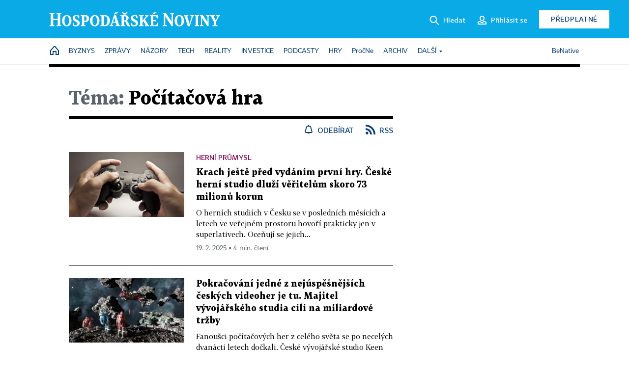

--- FILE ---
content_type: text/html; charset=windows-1250
request_url: https://hn.cz/tagy/pocitacova-hra-9926
body_size: 46988
content:
<!DOCTYPE html>
<!-- fe8; [2.5048] -->
<html lang="cs">
<head>
	<meta charset="windows-1250">
	<meta name="language" content="cs">
	<title>Téma: Počítačová hra - Hospodářské noviny (HN.cz)</title>


	<meta name="viewport" content="initial-scale=1.0, width=device-width">
	<meta name="description" content="Zpravodajský web Hospodářských novin. Ekonomika, politika, světové dění, vývoj na trzích, burza, analýzy a názory předních autorů.">
	<meta name="keywords" content="Hospodářské noviny, noviny, zpravodajství, byznys, ekonomické informace, ekonomika, burza, burzovní zprávy, finanční trhy, politika, domácí politika, zprávy ze zahraničí, kultura, auta, podnikání, technologie, názory, glosy, komentáře">
	<meta name="author" content="Economia, a.s.">
	<meta name="copyright" content="&copy; 2026 Economia, a.s.">
	<meta name="referrer" content="no-referrer-when-downgrade">
	<meta name="robots" content="max-image-preview:standard">
	<meta name="robots" content="max-snippet:-1">

	<meta name="facebook-domain-verification" content="1vzl0v0f1vma5x4519sbv50ibgqhl1">

	
		<link rel="canonical" href="https://hn.cz/tagy/pocitacova-hra-9926">
		
	<meta property="fb:pages" content="93433992603">
	<meta property="fb:admins" content="1612230751">
	<meta property="fb:app_id" content="160152434038663">

	<meta property="og:site_name" content="Hospodářské noviny (HN.cz)">
	<meta property="og:email" content="hn@economia.cz">
	<meta property="og:phone_number" content="+420233071111">
	<meta property="og:fax_number" content="+420224800370">
	<meta property="article:publisher" content="https://www.facebook.com/hospodarky">
	<meta name="twitter:site" content="@hospodarky">

	<meta property="og:type" content="website">
	<meta property="og:title" content="Téma: Počítačová hra - Hospodářské noviny (HN.cz)">
	<meta property="og:url" content="https://hn.cz/tagy/pocitacova-hra-9926">
	<meta property="og:image" content="https://img.ihned.cz/attachment.php/460/73711460/ji4uEqRxcznHrsUtIPD6Ve3LJpGM5olC/HN_social_default.jpg">
	<meta property="og:description" content="Zpravodajský web Hospodářských novin. Ekonomika, politika, světové dění, vývoj na trzích, burza, analýzy a názory předních autorů.">

	<meta name="twitter:card" content="summary_large_image">
	<meta name="twitter:title" content="Téma: Počítačová hra - Hospodářské noviny (HN.cz)">
	<meta name="twitter:description" content="Zpravodajský web Hospodářských novin. Ekonomika, politika, světové dění, vývoj na trzích, burza, analýzy a názory předních autorů.">
	<meta name="twitter:image" content="https://img.ihned.cz/attachment.php/460/73711460/ji4uEqRxcznHrsUtIPD6Ve3LJpGM5olC/HN_social_default.jpg">
	<meta name="twitter:url" content="https://hn.cz/tagy/pocitacova-hra-9926">

	<meta name="Abstract" content="Zpravodajský web Hospodářských novin, prestižního deníku pro ekonomiku a politiku.">

	<link rel="alternate" type="application/rss+xml" title="Téma: Počítačová hra - Hospodářské noviny (HN.cz) RSS" href="//hn.cz/?m=tagsRSS&amp;overview[tag_id]=9926">

	<link href="//hn.cz/css/v3/styles.css?26010715" rel="stylesheet" type="text/css">

	
<!-- Google Tag Manager -->
<script>(function(w,d,s,l,i){w[l]=w[l]||[];w[l].push({'gtm.start':
new Date().getTime(),event:'gtm.js'});var f=d.getElementsByTagName(s)[0],
j=d.createElement(s),dl=l!='dataLayer'?'&l='+l:'';j.async=true;j.src=
'//www.googletagmanager.com/gtm.js?id='+i+dl;f.parentNode.insertBefore(j,f);
})(window,document,'script','dataLayer','GTM-NPKTHP');</script>
<!-- End Google Tag Manager -->

	<script src="https://apis.google.com/js/client:platform.js?onload=start"></script>
	<script src="//hn.cz/js/vendor/jquery.js"></script>
	<script src="//hn.cz/js/vendor/jquery.cookie.js"></script>

	<script src="//hn.cz/js/cmp-init.js?21121616" charset="UTF-8"></script>
	<script src="//hn.cz/js/cmp-loader.js?25033113" charset="UTF-8"></script>

	<script src="//hn.cz/js/vendor/swiper-bundle.min.js"></script>
	<script src="https://asset.stdout.cz/fe/external/iframe.js" id="videohub_jscore"></script>
	<script src="//hn.cz/js/common.js?25121114" charset="UTF-8"></script>
	<script src="//hn.cz/js/sh.js?25070812" charset="UTF-8"></script>

	<script src="//hn.cz/js/oauth.js?25060911" charset="UTF-8" id="oauth-script" data-google-oauth-client-id="620603146776-l72im3egblf6h540rtcsb268554hcvl7.apps.googleusercontent.com"></script>
	<script src="//hn.cz/js/v2/payments_article_purchase.js?24060615" charset="UTF-8"></script>
	<script src="//hn.cz/js/jquery.modal-overlay.js?25093011" charset="UTF-8"></script>
	<script src="//hn.cz/js/jquery.modal-menu.js?24012515" charset="UTF-8"></script>
	<script src="//hn.cz/js/jquery.gallery.js?22101710" charset="UTF-8"></script>
	<script src="//hn.cz/js/jquery.iobjects.js?25121515" charset="UTF-8"></script>

	<script src="//hn.cz/js/v3/plugins.js?26012015" charset="UTF-8"></script>
	<script src="//hn.cz/js/tts.js?25101315" charset="UTF-8"></script>
	<script src="//hn.cz/js/v3/main.js?25101315" charset="UTF-8"></script>

	
	<link rel="icon" href="//hn.cz/img/v3/hn-icon.svg">
	<link rel="mask-icon" href="//hn.cz/img/v3/hn-icon.svg" color="#ffffff">
	<link rel="apple-touch-icon" href="//hn.cz/img/v3/hn-touch-icon.png">
	<meta name="theme-color" content="#ffffff">
	<link rel="manifest" href="https://hn.cz/js/manifests/HN_manifest.json"><!-- -->
	

	
		<script type="text/javascript">
		var page = {
			section: 'hn',
			subsection: 'tag-9926',
			ga4_type: 'tag-ow'
		};

		sh_b.ts = '1769001722';

		_saseco.push_keywords('');
		_saseco.set_site('ihned');
		_saseco.set_area('default');
		_saseco.set_targets_id('');
		

		var p = '000000_tags';
		var branding_cfg = {};

		
		if (0) _saseco.targets.ap='1z';
		if (0) {
			_saseco.targets.ap=1;
			ppc_1_enabled = false;
			seznam_ads_enabled = false;
		} else if (seznam_ads_enabled) {
			eco_cmp_queue.push({
				'cmd': 'checkByPreset',
				'preset': 'seznam',
				'callback': function() {
					if (!isFromSeznam(true)) { return; }
					_saseco.targets.ab='sez';
					seznam_ads = true;
				}
			});
		}

		if (typeof branding_cfg.brand !== 'undefined' && typeof branding_cfg.brand.SAS !== 'undefined' && branding_cfg.brand.SAS) {
			_saseco.targets.ab = branding_cfg.brand.SAS;
		}

		if ($.cookie('user__aamhash')) { var aamDeclaredID = $.cookie('user__aamhash'); }

		
			_saseco.targets.sec1='tag';
			_saseco.set_targets_id('9926');
		
	</script>

	
	
		<script src="//hn.cz/js/gemius.js?22021711"></script>
		
	
	<script src="//hn.cz/js/ga4.js?26012015" charset="UTF-8"></script>

	<script type="text/javascript">
	
		window._sasic_queue = window._sasic_queue || [];
		window._sashec_queue = window._sashec_queue || [];
		window.AlsOptions = { tag: 'hn' };
		document.write('<sc' + 'ript type="text/javascript" src="' + '//prod-snowly-sasic.stdout.cz/dist/hn/sasic.min.js' + '" onLoad="_sasic.init()"></sc' + 'ript>');
		document.write('<sc' + 'ript type="text/javascript" src="' + '//prod-snowly-sasic.stdout.cz/libs/sashec-connector.min.js' + '" onLoad="_sashec.init()"></sc' + 'ript>');
		_sashec_queue.push(['group', { site:_saseco.get_site(), area:_saseco.get_area(), keyword:_saseco.keywords, targets:_saseco.targets, callback: _saseco.callback }]);
	
	</script>

</head>
<body class="bt90 body0 page-000000_tags s2-0" id="top">
	
<!-- Google Tag Manager (noscript) -->
<noscript><iframe src="https://www.googletagmanager.com/ns.html?id=GTM-NPKTHP" height="0" width="0" style="display:none;visibility:hidden"></iframe></noscript>
<!-- End Google Tag Manager (noscript) -->


	<header>
		<div class="header-wrapper">
			<div class="hn-lista">
				<div class="wrapper">
					<div class="logo">
						<a href="https://hn.cz/">
							<img src="https://hn.cz/img/v3/logo_hospodarske_noviny.svg" alt="Hospodářské noviny">
						</a>
					</div>
					<div class="menu-right">
						<a href="javascript:;" class="button simple button-search" onclick="$('.header-search').removeClass('hidden'); $('.header-search .search-what').focus();"><span class="ico ico-search"></span><span class="after">Hledat</span></a>
						<span class="button-tts desktop-only" title="Zobrazit playlist audio článků"></span>
						<span class="button-pocket desktop-only" title="Články uložené na později"></span>
						<a href="javascript:;" class="button simple button-login desktop-only"><span class="ico ico-profile"><span class="initials"></span></span><span class="text-not-logged after">Přihlásit se</span><span class="text-logged after">Můj účet</span></a>
						<a href="https://predplatne.hn.cz/" target="_blank" class="button inverted button-subscription" onclick="GA4.button_click($(this), 'subscription');">Předplatné</a>
						<a href="javascript:;" class="button simple button-menu-trigger no-desktop" onclick="header.toggleMobileMenu();"><span class="ico ico-menu"></span></a>
					</div>
					<form class="header-search hidden" action="https://hn.cz/#result" method="GET">
						<input type="text" name="search[what]" class="search-what" data-type="main" placeholder="Hledat na HN.cz ...">
						<button class="button search-button ico-search"><span class="desktop-only">Hledat</span></button>
						<span class="ico-close" onclick="$('.header-search').addClass('hidden');"></span>
						<input type="hidden" name="p" value="000000_search">
					</form>
				</div>
			</div>
			<div class="menu-wrapper">
				<div class="wrapper">
					<div class="menu-header">
						<div class="wrapper">
							<span class="button-tts" title="Zobrazit playlist audio článků"></span>
							<span class="button-pocket" title="Články uložené na později"></span>
							<a href="javascript:;" class="button simple button-login"><span class="ico ico-profile"><span class="initials"></span></span><span class="text-not-logged">Přihlásit se</span><span class="text-logged">Můj účet</span></a>
							<a href="https://predplatne.hn.cz/" target="_blank" class="button inverted button-subscription" onclick="GA4.button_click($(this), 'subscription');">Předplatné</a>
						</div>
					</div>
					
						<div class="menu">
	<nav class="navig" data-position="header">
			<ul class="swiper-wrapper ">
			<li class="swiper-slide home menu-home"><a href="https://hn.cz/" title="" target="_self"><span>Home</span></a></li>
			<li class="swiper-slide menu-byznys"><a href="https://byznys.hn.cz/" title="" target="_self"><span>Byznys</span></a></li>
			<li class="swiper-slide menu-zpravy"><a href="https://zpravy.hn.cz/" title="" target="_self"><span>Zprávy</span></a></li>
			<li class="swiper-slide menu-nazory"><a href="https://nazory.hn.cz/" title="" target="_self"><span>Názory</span></a></li>
			<li class="swiper-slide menu-tech"><a href="https://tech.hn.cz/" title="" target="_self"><span>Tech</span></a></li>
			<li class="swiper-slide menu-reality"><a href="https://byznys.hn.cz/reality/" title="" target="_self"><span>Reality</span></a></li>
			<li class="swiper-slide menu-investice"><a href="https://investice.hn.cz/" title="" target="_self"><span>Investice</span></a></li>
			<li class="swiper-slide menu-podcasty"><a href="https://podcasty.hn.cz/" title="" target="_self"><span>Podcasty</span></a></li>
			<li class="swiper-slide menu-hry"><a href="https://hn.cz/hry" title="" target="_self"><span>Hry</span></a></li>
			<li class="swiper-slide capitalize"><a href="https://procne.hn.cz/" title="" target="_self"><span>PročNe</span></a></li>
			<li class="swiper-slide menu-archiv"><a href="https://archiv.hn.cz/" title="" target="_self"><span>Archiv</span></a></li>
			<li class="swiper-slide submenu-anchor" data-submenu="submenu_163100"><span title="">Další</span></li>
		</ul>

									<div class="sub-menu hidden" id="submenu_163100">
									<ul class="swiper-wrapper menu-links">
			<li class="swiper-slide "><a href="https://hn.cz/tagy/Jak-nastartovat-sever-357605" title="" target="_self"><span>Jak nastartovat sever</span></a></li>
			<li class="swiper-slide "><a href="https://specialy.hn.cz/" title="" target="_self"><span>Speciály HN</span></a></li>
			<li class="swiper-slide "><a href="https://vikend.hn.cz/" title="" target="_self"><span>Víkend</span></a></li>
			<li class="swiper-slide "><a href="https://stavba.hn.cz/" title="" target="_self"><span>Magazín Stavba</span></a></li>
			<li class="swiper-slide "><a href="https://hn.cz/knihy-hn" title="" target="_self"><span>Knihy HN</span></a></li>
		</ul>

									<ul class="swiper-wrapper menu-links">
			<li class="swiper-slide "><a href="https://eventy.hn.cz/" title="" target="_self"><span>Eventy</span></a></li>
			<li class="swiper-slide "><a href="https://hn.cz/tagy/Green-Deal-355623" title="" target="_self"><span>Green Deal</span></a></li>
			<li class="swiper-slide "><a href="https://hn.cz/inovatori/" title="" target="_self"><span>Inovátoři roku</span></a></li>
			<li class="swiper-slide "><a href="https://byznys.hn.cz/zenyceska/" title="" target="_self"><span>Top ženy</span></a></li>
			<li class="swiper-slide "><a href="https://nejbanka.hn.cz/" title="" target="_self"><span>Nej banka / Nej pojišťovna</span></a></li>
		</ul>

									<ul class="swiper-wrapper menu-links">
			<li class="swiper-slide "><a href="https://predplatne.hn.cz/" title="" target="_self"><span>Předplatné</span></a></li>
			<li class="swiper-slide "><a href="https://hn.cz/tiraz/" title="" target="_self"><span>Redakce</span></a></li>
			<li class="swiper-slide "><a href="https://www.economia.cz/ceniky-inzerce/" title="" target="_self"><span>Inzerce</span></a></li>
			<li class="swiper-slide "><a href="https://www.economia.cz/contact/" title="" target="_self"><span>Kontakty</span></a></li>
			<li class="swiper-slide "><a href="https://hn.cz/news/" title="" target="_self"><span>Newslettery</span></a></li>
		</ul>

									<ul class="swiper-wrapper menu-links">
			<li class="swiper-slide "><a href="https://ekonom.cz/" title="" target="_self"><span>Ekonom</span></a></li>
			<li class="swiper-slide "><a href="https://logistika.ekonom.cz/" title="" target="_self"><span>Logistika</span></a></li>
			<li class="swiper-slide "><a href="https://pravniradce.ekonom.cz/" title="" target="_self"><span>Právní rádce</span></a></li>
			<li class="swiper-slide "><a href="https://hn.cz/hry" title="" target="_self"><span>Hry</span></a></li>
			<li class="swiper-slide "><a href="https://www.economia.cz/" title="" target="_self"><span>Economia</span></a></li>
		</ul>

						</div>
			
			<ul class="swiper-wrapper ">
			<li class="swiper-slide menu-benative capitalize"><a href="https://benative.hn.cz/" title="" target="_self"><span>BeNative</span></a></li>
		</ul>

	
	</nav>
</div>

					
				</div>
			</div>
			<div class="hidden">
				<div class="account-menu">
					<div class="profile">
						<span class="image no-image"><span class="initials"></span></span>
						<div class="name"></div>
					</div>
					<ul class="menu-links">
						<li><a href="https://ucet.hn.cz" class="menu-item item-account">Nastavení účtu</a></li>
						<li><a href="https://ucet.hn.cz/predplatne/" class="menu-item item-subscriptions">Moje předplatné</a></li>
						<li><a href="javascript:;" class="menu-item item-logout">Odhlásit se</a></li>
					</ul>
				</div>
			</div>
		</div>
	</header>
	<script>
				$('.menu:not(.submenu) .menu-hn').addClass("active");
		header.init();
	</script>

	<!-- a wrapper -->
	<div id="brand-a" class="brand-a"><div id="brand-b" class="brand-b"><div id="brand-c" class="brand-c">

	<!-- all-wrapper -->
	<div class="all-wrapper">

		<div class="a-wrapper leader">
	<div id="a-leader" class="a-content">
		<script type="text/javascript">
	_saseco.queue_push(['position','a-leader',{size:['leader','79a','91a','92a','11a','21a']}]);
</script>
	</div>
</div>
		<div class="a-wrapper strip-1">
	<div id="a-strip-1" class="a-content">
		<script type="text/javascript">
			_saseco.queue_push(['position','a-strip-1',{ size:'strip', pos:'1', async:false }]);
		</script>
	</div>
</div>

		<div class="content">
		<!-- content start -->

		



								



		
	
						
		
		
		
														
												
		

		

																







<div class="container section-header empty ">
		</div>

						
		
						
									
		
		

		

		

			


	
	
					

			
	
	
	
<div class="wrapper-cols overview ">
	<div class="column col1">
		
					<div class="ow-title page-theme-name">
				<h1><span>Téma:</span> Počítačová hra</h1>
			</div>
									<div class="ow-links">
									<a href="javascript:" class="object-subscribe ico ico-bell"
					   onclick="object_subscription.switch($(this),4,9926,'Počítačová hra','fill');"
					   data-target="h1"
					   title="Odebírat články k tématu: Počítačová hra"><span>Odebírat</span></a>
								<a href="//hn.cz/?m=tagsRSS&amp;overview[tag_id]=9926" class="ico ico-rss" title="RSS článků k tématu: Počítačová hra"><span>RSS</span></a>
			</div>
			<div id="tag-under-title-placeholder"></div>
			
					


					
				<div class="ow-content" data-list="ow">
			
						
														
			
				
			
	
					        							
	
	<div class="article-item ow-default"
		 id="article-67615360"
		 data-date="2025-02-17 09:34:00"
	>
		<article>
			<div class="article-media">
				<div class="article-media-content"><a href="https://archiv.hn.cz/c1-67615360-krach-jeste-pred-vydanim-prvni-hry-ceske-herni-studio-dluzi-veritelum-skoro-73-milionu-korun"><img src="https://img.ihned.cz/attachment.php/910/39824910/s345CEGIJKMNjk6Qcdgpqxyz0STUw9Vn/Playstationshutterstock_99431750.jpg" alt=""></a></div>
			</div>			<div class="article-box">
				<div class="category">Herní průmysl</div>				<h3 class="article-title"><a href="https://archiv.hn.cz/c1-67615360-krach-jeste-pred-vydanim-prvni-hry-ceske-herni-studio-dluzi-veritelum-skoro-73-milionu-korun">Krach ještě před vydáním první hry. České herní studio dluží věřitelům skoro 73 milionů korun</a></h3>
				<div class="perex">O herních studiích v Česku se v posledních měsících a letech ve veřejném prostoru hovoří prakticky jen v superlativech. Oceňují se jejich...</div>				<div class="article-time"><span>19. 2. 2025 &squf; 4 min. čtení</span></div>
			</div>
		</article>
	</div>

	


		
			
				
			
	
					        							
	
	<div class="article-item ow-default"
		 id="article-67576370"
		 data-date="2025-01-26 12:42:00"
	>
		<article>
			<div class="article-media">
				<div class="article-media-content"><a href="https://archiv.hn.cz/c1-67576370-pokracovani-jedne-z-nejuspesnejsich-ceskych-videoher-je-tu-majitel-vyvojarskeho-studia-cili-na-miliardove-trzby"><img src="https://img.ihned.cz/attachment.php/730/80128730/xnF9dJ7LlQE3w1PqWuRpMOD45bjyNUzG/1.jpg" alt=""></a></div>
			</div>			<div class="article-box">
								<h3 class="article-title"><a href="https://archiv.hn.cz/c1-67576370-pokracovani-jedne-z-nejuspesnejsich-ceskych-videoher-je-tu-majitel-vyvojarskeho-studia-cili-na-miliardove-trzby">Pokračování jedné z nejúspěšnějších českých videoher je tu. Majitel vývojářského studia cílí na miliardové tržby</a></h3>
				<div class="perex">Fanoušci počítačových her z celého světa se po necelých dvanácti letech dočkali. České vývojářské studio Keen Software v pondělí oficiálně vydá...</div>				<div class="article-time"><span>27. 1. 2025 &squf; 6 min. čtení</span></div>
			</div>
		</article>
	</div>

	



								<div class='a-wrapper mediumrectangle mediumrectangle-1'>
	<div id="a-mediumrectangle-1" class="a-content">
		<script>
			var sas_mr1 = 'mediumrectangle';
			if (_saseco.targets.device === 'm') {
				sas_mr1 = ['mediumrectangle','is','prmsquare','square300'];
			}
			_saseco.queue_push(['position','a-mediumrectangle-1',{
				size:sas_mr1, async:false, pos:'1'
			}]);
		</script>
	</div>
</div>

											
														
			
				
			
	
					        							
	
	<div class="article-item ow-default"
		 id="article-67571020"
		 data-date="2025-01-21 11:10:00"
	>
		<article>
			<div class="article-media">
				<div class="article-media-content"><a href="https://archiv.hn.cz/c1-67571020-slava-zmrzlym-bdquo-zombikum-ldquo-i-diky-nim-nejvetsi-ceske-herni-studio-bohemia-interactive-vloni-zazilo-druhy-nejlepsi-rok-v-historii"><img src="https://img.ihned.cz/attachment.php/170/80113170/nGQkBJ9AuzVf78oRLr1HEUM3D5hK4iPp/DayZFrostline-screenshot-09.jpg" alt=""></a></div>
			</div>			<div class="article-box">
								<h3 class="article-title"><a href="https://archiv.hn.cz/c1-67571020-slava-zmrzlym-bdquo-zombikum-ldquo-i-diky-nim-nejvetsi-ceske-herni-studio-bohemia-interactive-vloni-zazilo-druhy-nejlepsi-rok-v-historii">Druhý nejlepší rok z pohledu tržeb v historii. Herní studio Bohemia Interactive rostlo i díky zmrzlým &bdquo;zombíkům&ldquo;</a></h3>
				<div class="perex">Přežít nástrahy zmrzlé krajiny fiktivního souostroví Sachal, sehnat si veškeré vybavení i zbraně a ubránit se v nehostinném prostředí nakaženým...</div>				<div class="article-time"><span>22. 1. 2025 &squf; 4 min. čtení</span></div>
			</div>
		</article>
	</div>

	



								<div class="a-wrapper pr pr-1 ">
	<div id="a-pr-1" class="a-content">
		<script type="text/javascript">
			_saseco.queue_push(['position','a-pr-1',{
				size:'prannotation', pos:'1'
			}]);
		</script>
	</div>
</div>

											
														
			
				
			
	
					        							
	
	<div class="article-item ow-default"
		 id="article-67468190"
		 data-date="2024-11-11 17:24:00"
	>
		<article>
			<div class="article-media">
				<div class="article-media-content"><a href="https://tech.hn.cz/c1-67468190-czech-slovak-games-week-2024-steam-ovladnou-hry-z-ceska-a-slovenska-tvurci-nachystali-novinky-i-slevy"><img src="https://img.ihned.cz/attachment.php/370/79897370/tbgIoc2LA6jDCH81JRn0PwkOMQ7plNe5/czskgamesweek_2024_logo.jpg" alt=""></a></div>
			</div>			<div class="article-box">
								<h3 class="article-title"><a href="https://tech.hn.cz/c1-67468190-czech-slovak-games-week-2024-steam-ovladnou-hry-z-ceska-a-slovenska-tvurci-nachystali-novinky-i-slevy">Czech & Slovak Games Week 2024: Steam ovládly hry z Česka a Slovenska, my jsme vybrali jedenáct nejzajímavějších</a></h3>
				<div class="perex">Už popáté probíhá největší společná akce českých a slovenských tvůrců videoher Czech &amp; Slovak Games Week. Původně nadšenecký projekt si už...</div>				<div class="article-time"><span>11. 11. 2024 &squf; 7 min. čtení</span></div>
			</div>
		</article>
	</div>

	



				
				
					




	


				
											
														
			
				
			
	
					        							
	
	<div class="article-item ow-default"
		 id="article-67444740"
		 data-date="2024-10-26 10:23:00"
	>
		<article>
			<div class="article-media">
				<div class="article-media-content"><a href="https://tech.hn.cz/c1-67444740-call-of-duty-je-zpet-nejnovejsi-black-ops-vraci-hre-povedenou-pribehovou-kampan-a-microsoftu-sanci-na-rust"><img src="https://img.ihned.cz/attachment.php/960/79854960/1OIcH5JLEUPAyo8bmSFuxM2R6rpGj3Dl/BO6_Primary_16x9.jpg" alt=""></a></div>
			</div>			<div class="article-box">
								<h3 class="article-title"><a href="https://tech.hn.cz/c1-67444740-call-of-duty-je-zpet-nejnovejsi-black-ops-vraci-hre-povedenou-pribehovou-kampan-a-microsoftu-sanci-na-rust">Call of Duty je zpět. Nejnovější Black Ops vrací hře povedenou příběhovou kampaň a Microsoftu šanci na růst</a></h3>
				<div class="perex">Letošní díl úspěšné série 3D stříleček Call of Duty je výjimečný. Poprvé si hráči na PC a Xboxu nemusí hru kupovat. Díky tomu, že Microsoft před...</div>				<div class="article-time"><span>26. 10. 2024 &squf; 5 min. čtení</span></div>
			</div>
		</article>
	</div>

	


		
			
				
			
	
					        							
	
	<div class="article-item ow-default"
		 id="article-67353630"
		 data-date="2024-08-22 19:30:00"
	>
		<article>
			<div class="article-media">
				<div class="article-media-content"><a href="https://archiv.hn.cz/c1-67353630-ctvrtina-deti-hraje-pocitacove-hry-pres-ctyri-hodiny-denne"><img src="https://img.ihned.cz/attachment.php/310/79635310/AzlikVNBMr6hH2gcCU4QLuTq9Fwm7PeS/shutterstock_2123253725.jpg" alt=""></a></div>
			</div>			<div class="article-box">
								<h3 class="article-title"><a href="https://archiv.hn.cz/c1-67353630-ctvrtina-deti-hraje-pocitacove-hry-pres-ctyri-hodiny-denne">Čtvrtina dětí hraje počítačové hry přes čtyři hodiny denně</a></h3>
				<div class="perex">Až čtvrtina dětí ve věku 11 až 15 let a 15 procent dospívajících hraje rizikově počítačové hry, tedy stráví u nich více než čtyři hodiny denně....</div>				<div class="article-time"><span>23. 8. 2024 &squf; 2 min. čtení</span></div>
			</div>
		</article>
	</div>

	



								<div class='a-wrapper mediumrectangle mediumrectangle-2'>
	<div id="a-mediumrectangle-2" class="a-content">
		<script>
			var sas_mr2 = 'mediumrectangle';
			if (_saseco.targets.device === 'm') {
				sas_mr2 = ['mediumrectangle','prmsquare','square300'];
			}
			_saseco.queue_push(['position','a-mediumrectangle-2',{
				size:sas_mr2, async:false, pos:'2'
			}]);
		</script>
	</div>
</div>

											
											<div class="a-wrapper pr pr-2 ">
	<div id="a-pr-2" class="a-content">
		<script type="text/javascript">
			_saseco.queue_push(['position','a-pr-2',{
				size:'prannotation', pos:'2'
			}]);
		</script>
	</div>
</div>

											
					
			
				
			
	
					        							
	
	<div class="article-item ow-default"
		 id="article-67326720"
		 data-date="2024-05-24 00:00:00"
	>
		<article>
			<div class="article-media">
				<div class="article-media-content"><a href="https://vikend.hn.cz/c1-67326720-kafkovske-tipy-hra-nejen-do-mobilu-impozantni-vystava-ci-kafka-band"><img src="https://img.ihned.cz/attachment.php/50/79431050/MfwRngk251HlUAL047qhbsEjtiKcNuFD/TIPY_01_Screenshot_2024-05-22_at_19-52-24_Playing_Kafka_Nejkafkovstejsi_herni_zazitek_Charles_Games.jpg" alt=""></a></div>
			</div>			<div class="article-box">
								<h3 class="article-title"><a href="https://vikend.hn.cz/c1-67326720-kafkovske-tipy-hra-nejen-do-mobilu-impozantni-vystava-ci-kafka-band">Kafkovské tipy: Hra nejen do mobilu, impozantní výstava či Kafka Band</a></h3>
				<div class="perex">Playing Kafka VIDEOHRA, vydalo Charles Games, od 21. 5. pro iOS, Android i PC na platformě Steam Na základě Kafkova Procesu, Zámku a také Dopisu...</div>				<div class="article-time"><span>24. 5. 2024 &squf; 2 min. čtení</span></div>
			</div>
		</article>
	</div>

	


		
			
				
			
	
					        							
	
	<div class="article-item ow-default"
		 id="article-67295270"
		 data-date="2024-02-16 00:00:00"
	>
		<article>
			<div class="article-media">
				<div class="article-media-content"><a href="https://vikend.hn.cz/c1-67295270-tam-kde-ziji-modri-dankove-a-stihacky-za-letu-drevnati-adolf-lachman-otevira-dvere-postapokalyptickych-svetu"><img src="https://img.ihned.cz/attachment.php/430/79184430/6J9aSb1WNIUmyGPl8VMeDz7Cpqc4nxsj/01_01_DSC_1433www.frantisekortmann.eu_JPG.jpg" alt=""></a></div>
			</div>			<div class="article-box">
				<div class="category">KULTURA</div>				<h3 class="article-title"><a href="https://vikend.hn.cz/c1-67295270-tam-kde-ziji-modri-dankove-a-stihacky-za-letu-drevnati-adolf-lachman-otevira-dvere-postapokalyptickych-svetu">Tam, kde žijí modří daňkové a stíhačky za letu dřevnatí. Adolf Lachman otevírá dveře postapokalyptických světů</a></h3>
				<div class="perex">Rozhodně to ale není žádná tragédie. Spíš jedno velké dobrodružství v pražské galerii Villa Pellé.</div>				<div class="article-time"><span>20. 2. 2024 &squf; 5 min. čtení</span></div>
			</div>
		</article>
	</div>

	


		
			
				
			
	
					        							
	
	<div class="article-item ow-default"
		 id="article-67274600"
		 data-date="2023-12-09 13:56:00"
	>
		<article>
			<div class="article-media">
				<div class="article-media-content"><a href="https://archiv.hn.cz/c1-67274600-poklesu-zajmu-hracu-i-dopadu-krize-navzdory-ceska-herni-studia-nadale-patri-k-nejziskovejsim-firmam-v-zemi"><img src="https://img.ihned.cz/attachment.php/280/79034280/cHPW8jpgtzB2RvAexkDy5Qbw9fM0Lias/Euro_truck_simulator_2_Ukrajina1.jpg" alt=""></a></div>
			</div>			<div class="article-box">
								<h3 class="article-title"><a href="https://archiv.hn.cz/c1-67274600-poklesu-zajmu-hracu-i-dopadu-krize-navzdory-ceska-herni-studia-nadale-patri-k-nejziskovejsim-firmam-v-zemi">Proč česká herní studia patří i nadále k nejziskovějším firmám v zemi. Poklesu zájmu hráčů i dopadu krize navzdory</a></h3>
				<div class="perex">První světová válka sice skončila, v Rusku však boje mezi komunisty a zastánci monarchie &#8211; jež vypukly v roce 1917 po sovětské revoluci...</div>				<div class="article-time"><span>12. 12. 2023 &squf; 5 min. čtení</span></div>
			</div>
		</article>
	</div>

	


		
			
				
			
	
					        							
	
	<div class="article-item ow-default"
		 id="article-67190120"
		 data-date="2023-04-02 03:40:00"
	>
		<article>
			<div class="article-media">
				<div class="article-media-content"><a href="https://tech.hn.cz/c1-67190120-herni-tip-ostuda-s-the-last-of-us-na-pc-rallye-ve-forze-a-trocha-kultury-s-kingdom-come"><img src="https://img.ihned.cz/attachment.php/470/77717470/RQVOav8c2TuHFBfgmyKJw6Si4rhk9ACL/ar1oia.jpg" alt=""></a></div>
			</div>			<div class="article-box">
								<h3 class="article-title"><a href="https://tech.hn.cz/c1-67190120-herni-tip-ostuda-s-the-last-of-us-na-pc-rallye-ve-forze-a-trocha-kultury-s-kingdom-come">Herní tip: Ostuda s The Last of Us na PC, rallye ve Forze a trocha kultury s Kingdom Come</a></h3>
				<div class="perex">Příběh světa, ve kterém spory změnily většinu lidstva v agresivní zombie schopné orientovat se pouze sluchem, se stal nejúspěšnějším televizním...</div>				<div class="article-time"><span>2. 4. 2023 &squf; 6 min. čtení</span></div>
			</div>
		</article>
	</div>

	


		
			
				
			
	
					        							
	
	<div class="article-item ow-default"
		 id="article-67132600"
		 data-date="2022-11-03 00:00:00"
	>
		<article>
			<div class="article-media">
				<div class="article-media-content"><a href="https://ekonom.cz/c1-67132600-dosahnout-jeste-o-kousek-dal-virtualni-realita-pomaha-pri-rehabilitaci"><img src="https://img.ihned.cz/attachment.php/900/77914900/uoqDxOgsHh3iwkFypd2bzILR04nj5V1S/EK45_34_Novikov_Vasku.jpg" alt=""></a></div>
			</div>			<div class="article-box">
				<div class="category">Virtuální realita</div>				<h3 class="article-title"><a href="https://ekonom.cz/c1-67132600-dosahnout-jeste-o-kousek-dal-virtualni-realita-pomaha-pri-rehabilitaci">Dosáhnout ještě o&nbsp;kousek dál. Virtuální realita pomáhá při rehabilitaci</a></h3>
				<div class="perex">Na první pohled to vypadá jako jednoduchá počítačová hra. Nasadíte si brýle s virtuální realitou, spustíte program a pak podle pokynů začnete...</div>				<div class="article-time"><span>8. 11. 2022 &squf; 10 min. čtení</span></div>
			</div>
		</article>
	</div>

	


		
			
				
			
	
					        							
	
	<div class="article-item ow-default"
		 id="article-67068680"
		 data-date="2022-05-13 00:00:00"
	>
		<article>
			<div class="article-media">
				<div class="article-media-content"><a href="https://vikend.hn.cz/c1-67068680-svet-extra-warhol-prekonal-picassa-kupec-zaplatil-za-dilo-rekordni-sumu"><img src="https://img.ihned.cz/attachment.php/200/77407200/uvlLTIE2oW5CjwGBrgkUVeH4PDK9iS8d/093-Vikend-21-Warhol_tag_reuters.com_2022_newsml_RC227T9R9IZY_397773135.jpg" alt=""></a></div>
			</div>			<div class="article-box">
								<h3 class="article-title"><a href="https://vikend.hn.cz/c1-67068680-svet-extra-warhol-prekonal-picassa-kupec-zaplatil-za-dilo-rekordni-sumu">Svět extra: Warhol překonal Picassa. Kupec zaplatil za&nbsp;dílo rekordní sumu</a></h3>
				<div class="perex">USA Warhol překonal Picassa. Kupec zaplatil za dílo rekordní sumu Ikonický portrét Marilyn Monroe od Andyho Warhola byl tento týden prodán v...</div>				<div class="article-time"><span>13. 5. 2022 &squf; 4 min. čtení</span></div>
			</div>
		</article>
	</div>

	


		
			
				
			
	
					        							
	
	<div class="article-item ow-default"
		 id="article-67039710"
		 data-date="2022-04-27 11:15:00"
	>
		<article>
			<div class="article-media">
				<div class="article-media-content"><a href="https://archiv.hn.cz/c1-67039710-spolu-je-nam-lip-kooperacni-hra-ktera-chce-zachranit-manzelstvi"><img src="https://img.ihned.cz/attachment.php/180/77004180/sMhn5qUpudvVrtcGP67y83eDfwWEkbgl/ITT_KeyArt.jpg" alt=""></a></div>
			</div>			<div class="article-box">
				<div class="category">Be Positive</div>				<h3 class="article-title"><a href="https://archiv.hn.cz/c1-67039710-spolu-je-nam-lip-kooperacni-hra-ktera-chce-zachranit-manzelstvi">Spolu je nám líp. Kooperační hra, která chce zachránit manželství</a></h3>
				<div class="perex">Můžete zachraňovat osadu přeživších před zombies, rušnou restauraci před krachem, křehkou vesnickou dívku před monstrem. Nebo můžete zachránit...</div>				<div class="article-time"><span>28. 4. 2022 &squf; 5 min. čtení</span></div>
			</div>
		</article>
	</div>

	


		
			
				
			
	
					        							
	
	<div class="article-item ow-default"
		 id="article-67052050"
		 data-date="2022-04-01 00:00:00"
	>
		<article>
			<div class="article-media">
				<div class="article-media-content"><a href="https://vikend.hn.cz/c1-67052050-svet-extra-povalecna-generace-je-dnes-nejvetsim-znecistovatelem-planety"><img src="https://img.ihned.cz/attachment.php/230/77278230/bE46KmgOaQ0oFTCq3x9dV2iISfUnGJNc/F201603132524101.jpg" alt=""></a></div>
			</div>			<div class="article-box">
								<h3 class="article-title"><a href="https://vikend.hn.cz/c1-67052050-svet-extra-povalecna-generace-je-dnes-nejvetsim-znecistovatelem-planety">Svět extra: Poválečná generace je dnes největším znečišťovatelem planety</a></h3>
				<div class="perex">Velká Británie Poválečná generace je největším znečišťovatelem planety Příslušníci početné generace poválečného baby boomu, kteří se narodili v...</div>				<div class="article-time"><span>1. 4. 2022 &squf; 4 min. čtení</span></div>
			</div>
		</article>
	</div>

	


		
			
				
			
	
					        							
	
	<div class="article-item ow-default"
		 id="article-67027710"
		 data-date="2022-01-29 13:00:00"
	>
		<article>
			<div class="article-media">
				<div class="article-media-content"><a href="https://tech.hn.cz/c1-67027710-uncharted-legacy-of-thieves-aneb-kdyz-chcete-sony-dat-penize-prestoze-to-neni-uplne-nutne"><img src="https://img.ihned.cz/attachment.php/830/76916830/uq48VgjLItfUiwWPd3m0xnBGhMeyHEcp/37933_re-1642086747.jpg" alt=""></a></div>
			</div>			<div class="article-box">
				<div class="category">Recenze</div>				<h3 class="article-title"><a href="https://tech.hn.cz/c1-67027710-uncharted-legacy-of-thieves-aneb-kdyz-chcete-sony-dat-penize-prestoze-to-neni-uplne-nutne">Uncharted: Legacy of Thieves aneb když chcete Sony dát peníze, přestože to není úplně nutné</a></h3>
				<div class="perex">Příběhy lovců pokladů jsou nejlepší, když si u nich říkáte, že by se něco takového mohlo hypoteticky stát. Že nález nějakého zapadnutého...</div>				<div class="article-time"><span>29. 1. 2022 &squf; 8 min. čtení</span></div>
			</div>
		</article>
	</div>

	


		
			
				
			
	
					        							
	
	<div class="article-item ow-default"
		 id="article-66979050"
		 data-date="2021-09-25 10:20:00"
	>
		<article>
			<div class="article-media">
				<div class="article-media-content"><a href="https://tech.hn.cz/c1-66979050-kena-bridge-of-spirits-pusobi-jako-disneyovsky-film-na-playstation-5-ale-vypravi-temny-pribeh"><img src="https://img.ihned.cz/attachment.php/660/76557660/UmNIB6pbDQqkM91750dKS8EoWt4PFghL/Kena_KeyArt_16x9.jpg" alt=""></a></div>
			</div>			<div class="article-box">
				<div class="category">Herní tip</div>				<h3 class="article-title"><a href="https://tech.hn.cz/c1-66979050-kena-bridge-of-spirits-pusobi-jako-disneyovsky-film-na-playstation-5-ale-vypravi-temny-pribeh">Kena: Bridge of Spirits působí jako disneyovský film, na PlayStationu 5 ale vypráví temný příběh</a></h3>
				<div class="perex">Když hru vytvoří jeden člověk nebo malý tým, většinou je to jednodušší záležitost s retro grafikou i hratelností. Minecraft z kostiček, Stardew...</div>				<div class="article-time"><span>25. 9. 2021 &squf; 7 min. čtení</span></div>
			</div>
		</article>
	</div>

	


		
			
				
			
	
					        							
	
	<div class="article-item ow-default"
		 id="article-66978260"
		 data-date="2021-09-23 23:00:00"
	>
		<article>
			<div class="article-media">
				<div class="article-media-content"><a href="https://vikend.hn.cz/c1-66978260-barvy-software-a-ta-cena-clive-sinclair-dal-svetu-pocitacovou-legendu"><img src="https://img.ihned.cz/attachment.php/990/76550990/eaCigRSmFcr1Vv9hIjfp4EsLGMqAlznT/186_Vikend-14-Sinclair-profimedia-0423992382.jpg" alt=""></a></div>
			</div>			<div class="article-box">
				<div class="category">Velké čtení L. Vainerta</div>				<h3 class="article-title"><a href="https://vikend.hn.cz/c1-66978260-barvy-software-a-ta-cena-clive-sinclair-dal-svetu-pocitacovou-legendu">Barvy, software – a ta cena! Clive Sinclair dal světu počítačovou legendu</a></h3>
				<div class="perex">Televize s blikajícím kurzorem, libovolný kazetový magnetofon, joystick &#8211; a malá krabička s nápisem Sinclair ZX Spectrum s barevnými...</div>				<div class="article-time"><span>29. 9. 2021 &squf; 7 min. čtení</span></div>
			</div>
		</article>
	</div>

	


		
			
				
			
	
					        							
	
	<div class="article-item ow-default"
		 id="article-66951200"
		 data-date="2021-07-15 00:00:00"
	>
		<article>
			<div class="article-media">
				<div class="article-media-content"><a href="https://ekonom.cz/c1-66951200-krakonos-potrestal-zlodeje-na-jejich-pocitacich-ted-tezi-kryptomenu"><img src="https://img.ihned.cz/attachment.php/830/76337830/jRBrWx8nMS01GvUKzJlFfDLkeh4cy5N7/jarvis_60ee9a1d498ef9457755cb26.jpeg" alt=""></a></div>
			</div>			<div class="article-box">
								<h3 class="article-title"><a href="https://ekonom.cz/c1-66951200-krakonos-potrestal-zlodeje-na-jejich-pocitacich-ted-tezi-kryptomenu">Krakonoš potrestal zloděje, na jejich počítačích teď těží kryptoměnu</a></h3>
				<div class="perex">Na populárním internetovém fóru Reddit se před devíti měsíci objevil zajímavý příspěvek. Uživatel s přezdívkou Well-oh-well si v něm stěžoval na...</div>				<div class="article-time"><span>15. 7. 2021 &squf; 5 min. čtení</span></div>
			</div>
		</article>
	</div>

	


		
			
				
			
	
					        							
	
	<div class="article-item ow-default"
		 id="article-66930300"
		 data-date="2021-05-27 00:00:00"
	>
		<article>
			<div class="article-media">
				<div class="article-media-content"><a href="https://ekonom.cz/c1-66930300-bitvy-krvelacnych-polstaru-se-vraceji-bulanci-sbiraji-miliony-korun"><img src="https://img.ihned.cz/attachment.php/580/76178580/LIqoCPicFrfbQ6h5el0uHDJNUmgvKMwt/jarvis_60ae08d1498eb55262cab5f0.jpeg" alt=""></a></div>
			</div>			<div class="article-box">
								<h3 class="article-title"><a href="https://ekonom.cz/c1-66930300-bitvy-krvelacnych-polstaru-se-vraceji-bulanci-sbiraji-miliony-korun">Bitvy krvelačných polštářů se vracejí, česká videohra Bulánci v crowdfundingu sbírá miliony korun</a></h3>
				<div class="perex">Bývali legendou prokrastinačních chvil ve škole i na pracovišti, pak se na několik let odmlčeli. Teď tvůrcům počítačové hry Bulánci stačila...</div>				<div class="article-time"><span>27. 5. 2021 &squf; 7 min. čtení</span></div>
			</div>
		</article>
	</div>

	


		
			
				
			
	
					        							
	
	<div class="article-item ow-default"
		 id="article-66900810"
		 data-date="2021-03-26 00:00:00"
	>
		<article>
			<div class="article-media">
				<div class="article-media-content"><a href="https://vikend.hn.cz/c1-66900810-zadny-investor-nas-nestresuje-jsme-nezavisli-rika-majitel-i-ve-svete-uspesneho-ceskeho-herniho-studia-jakub-dvorsky"><img src="https://img.ihned.cz/attachment.php/60/75974060/QOAqIrh4WFTEUe9N16muMVxjKRHnSkpw/jarvis_605b5af1498e57a0bf4ca74c.jpg" alt=""></a></div>
			</div>			<div class="article-box">
								<h3 class="article-title"><a href="https://vikend.hn.cz/c1-66900810-zadny-investor-nas-nestresuje-jsme-nezavisli-rika-majitel-i-ve-svete-uspesneho-ceskeho-herniho-studia-jakub-dvorsky">Žádný investor nás nestresuje, jsme nezávislí, říká výtvarník a majitel i ve světě úspěšného českého herního studia Jakub Dvorský</a></h3>
				<div class="perex">Hry českého vývojářského studia Amanita Design znají miliony lidí po celém světě. Oblibu si získaly především díky ojedinělému grafickému...</div>				<div class="article-time"><span>1. 4. 2021 &squf; 17 min. čtení</span></div>
			</div>
		</article>
	</div>

	




			<div id="next-articles"></div>
			<div class="wrap-btn">
				<a class="button trigger-next-articles" data-target-id="next-articles"
				   href="/?m=tags&amp;overview[tag_id]=9926"
				   data-url="/?m=tags&amp;overview[tag_id]=9926"
				   data-max_amount="20"
				   data-from="20">Další články</a>
			</div>
		</div>
	</div>
	<div class="column col2">
		
					
		

					
				




	


			
		
		<div class='a-wrapper halfpage halfpage-1 a-sticky onscroll-response onscroll-response-sticky' data-onscroll-response='{ "type": "sticky", "sticky": "top", "space_use": 0.5 }'>
	<div id="a-halfpage-1" class="a-content">
		<script>
			_saseco.queue_push(['position','a-halfpage-1',{
				size:['halfpage','mediumrectangle','square300','widesky','mpu','sq3'], async:false, pos:'1'
			}]);
		</script>
	</div>
</div>
		<div class='a-wrapper halfpage halfpage-3 a-sticky onscroll-response onscroll-response-sticky' data-onscroll-response='{ "type": "sticky", "sticky": "top", "space_use": 0.5 }'>
	<div id="a-halfpage-3" class="a-content">
		<script>
			_saseco.queue_push(['position','a-halfpage-3',{
				size:['halfpage','mediumrectangle','square300','widesky','mpu','sq3'], async:false, pos:'3'
			}]);
		</script>
	</div>
</div>
	</div>
</div>


	


		<!-- content end -->
			<div class="a-wrapper megaboard">
	<div id="a-megaboard" class="a-content">
		<script type="text/javascript">
if (location.href === 'https://hn.cz/tagy/revizeceska') { location.href = 'https://hn.cz/tagy/reVize-Ceska-357755'; }
	_saseco.queue_push(['position','a-megaboard',{size:['megaboard','79b','91b','92b','93b'],async:false}]);
</script>
	</div>
</div>

		</div>

		<footer class="navig" data-position="footer">
			<div class="wrapper">
				<div class="col1">
					<div class="hn gap">
						<img src="//hn.cz/img/v3/logo_hospodarske_noviny.svg" alt="Hospodářské noviny">
						<p><a href="https://www.economia.cz/copyright/">&copy;</a> 1996-2026 <a href="https://www.economia.cz/">Economia, a.s.</a></p>
						<p class="issn">
							Hospodářské noviny (print) &nbsp; ISSN 0862-9587<br>
							Hospodářské noviny (online) ISSN 2787-950X
						</p>
					</div>
					<div class="c-s">
						<div class="cert gap">
							<h5>Certifikováno</h5>
							<div class="wrap-cert">
								<a href="https://domaci.hn.cz/c1-67294110-economia-a-hn-ziskaly-jako-prvni-v-cr-prestizni-mezinarodni-certifikat-jti-potvrzujici-duveryhodnost-jejich-novinarske-prace">
									<img src="https://img.ihned.cz/attachment.php/910/79232910/MgVFm4pWhrDfQCJPRNxsBo8nGjTuSqEz/JTI_certified_g.png" alt="jti">
								</a>
							</div>
						</div>
						<div class="social">
							<h5>Sledujte nás</h5>
							<div class="wrap-social">
								<a class="icon ico-inverse-x" title="HN na Platformě X" href="https://x.com/hospodarky"></a>
								<a class="icon ico-inverse-facebook" title="HN na Facebooku" href="https://www.facebook.com/hospodarky"></a>
								<a class="icon ico-inverse-instagram" title="HN na Instagramu" href="https://www.instagram.com/hospodarky/"></a>
								<a class="icon ico-inverse-linkedin" title="HN na LinkedInu" href="https://www.linkedin.com/showcase/hospodarky/"></a>
								<a class="icon ico-inverse-spotify" title="HN na Spotify" href="https://open.spotify.com/show/0Lo9Snd0rAV2z1rVBxPCzp?si=BgjStdRETKSgkCuHDMaUFQ&dl_branch=1"></a>
								<a class="icon ico-inverse-youtube" title="HN na Youtube" href="https://www.youtube.com/c/IHNEDcz"></a>
							</div>
						</div>
					</div>
					<div class="app" id="app">
						<h5>Stáhněte si aplikaci HN</h5>
						<div class="wrap-app">
							<a class="ico-inverse-android" title="HN v Google Play" href="https://hn.cz/android/"></a>
							<a class="ico-inverse-ios" title="HN v App Store" href="https://hn.cz/ios/"></a>
						</div>

					</div>
				</div>
				<div class="col2">
					<div class="links gap">
							<ul>
	<li class=""><a href="https://www.economia.cz/contact/" title="" target="_self">Kontakty</a></li>
	<li class=""><a href="https://hn.cz/tiraz/" title="" target="_self">Tiráž redakce HN</a></li>
	<li class=""><a href="https://www.economia.cz/" title="" target="_self">Economia</a></li>
	<li class=""><a href="https://www.economia.cz/prace-u-nas/" title="" target="_self">Kariéra v HN</a></li>
	<li class=""><a href="https://www.economia.cz/ceniky-inzerce/" title="" target="_self">Ceník inzerce</a></li>
</ul>

	<ul>
	<li class=""><a href="https://www.economia.cz/ochrana-osobnich-udaju/" title="" target="_self">Ochrana osobních údajů</a></li>
	<li class=""><a href="https://www.economia.cz/prohlaseni-o-cookies/" title="" target="_self">Prohlášení o cookies</a></li>
	<li class="eco-cmp-show-settings"><a href="javascript:void(0);" title="" target="_self">Nastavení soukromí</a></li>
	<li class=""><a href="https://www.economia.cz/vseobecne-podminky/" title="" target="_self">Všeobecné smluvní podmínky</a></li>
</ul>

	<ul>
	<li class=""><a href="//predplatne.hn.cz/" title="" target="_self">Koupit / darovat předplatné</a></li>
	<li class=""><a href="https://eventy.hn.cz/" title="" target="_self">Eventy</a></li>
	<li class=""><a href="https://hn.cz/news/" title="" target="_self">Newslettery</a></li>
	<li class=""><a href="https://rss.hn.cz/" title="" target="_self">RSS kanály</a></li>
</ul>


					</div>
					
					<div class="copyright">Autorská práva vykonává vydavatel. Bez písemného svolení vydavatele je zakázáno jakékoli užití částí nebo celku díla, zejména rozmnožování a šíření jakýmkoli způsobem, mechanickým nebo elektronickým, v českém nebo jiném jazyce. Bez souhlasu vydavatele je zakázáno též rozmnožování obsahu pro účely automatizované analýzy textů nebo dat podle&nbsp;ustanovení § 39c autorského zákona.</div>
				</div>
			</div>
		</footer>

	<!-- /all-wrapper -->
	</div>

	<!-- /a wrapper -->
	</div></div></div>

	<!-- advert footer -->
		<script type="text/javascript">
		 _sashec_queue.push(['loadAll','default']);
	</script>
	<script src="https://prod-snowly-als.stdout.cz/dist/als.min.js" async onLoad="_feLogging.initLogging()"></script>

	<!-- /advert footer -->

	<!-- body append -->
	
	<!-- /body append -->

	<div class="svg-filters">
		<svg version="1.1" xmlns="http://www.w3.org/2000/svg"><filter id="blur"><feGaussianBlur stdDeviation="3" /></filter></svg>
	</div>
	<script>
if (!window.location.search.match(/caroda=skip-instream/)) {
	document.write('<scr'+'ipt src="https://cdn5.caroda.io/embedded.video.aktualne.cz/preload.js" crossorigin="anonymous" defer></scr'+'ipt>');
}
</script>
</body>
</html>